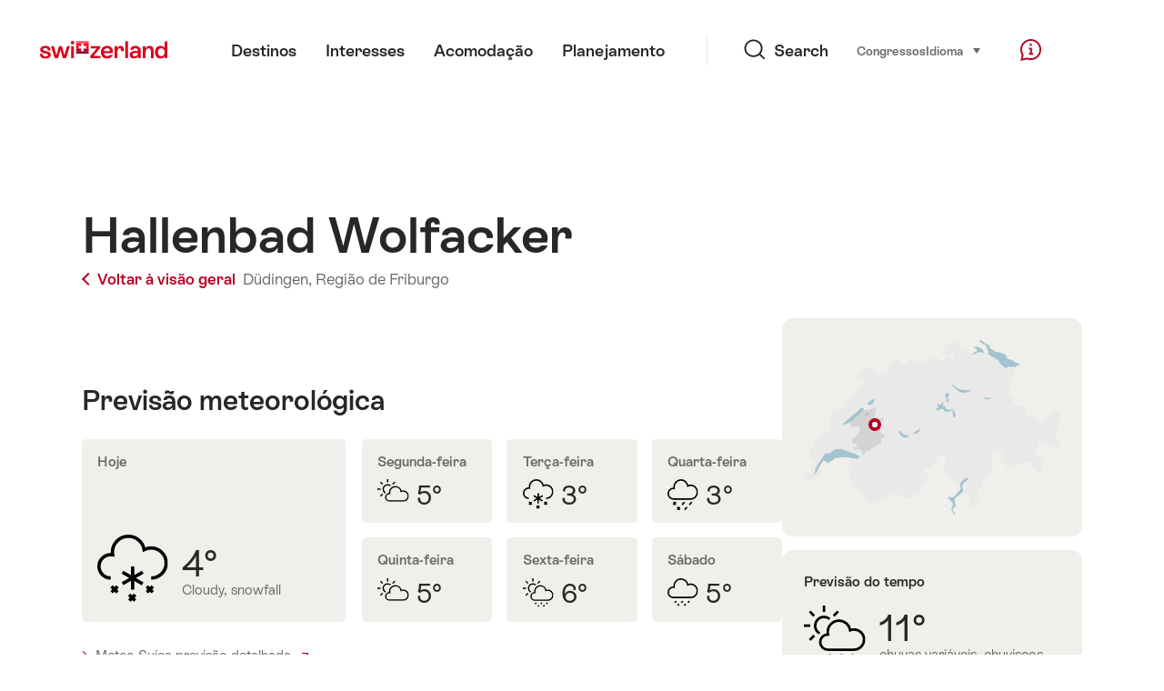

--- FILE ---
content_type: text/html;charset=UTF-8
request_url: https://sospo.myswitzerland.com/lakesides-swimming-pools-pt/hallenbad-wolfacker-1062/
body_size: 13801
content:
<!DOCTYPE html>
<html class="no-js" dir="ltr" itemscope lang="pt">
<head>
    <meta charset="utf-8">
    <meta content="width=device-width, initial-scale=1.0" name="viewport">
    <meta content="app-id=588419227" name="apple-itunes-app">
    <meta content="app-id=com.myswitzerland.familyapp&amp;hl=de" name="google-play-app">

    <!-- Google Tag Manager -->
    <script>
  (function(w, d, s, l, i) {
    w[l] = w[l] || [];w[l].push({
      'gtm.start' : new Date().getTime(),
      event : 'gtm.js'
    });
    var f = d.getElementsByTagName(s)[0],
      j = d.createElement(s),
      dl = l != 'dataLayer' ? '&l=' + l : '';
    j.async = true;
    j.src = 'https://www.googletagmanager.com/gtm.js?id=' + i + dl;f.parentNode.insertBefore(j, f);
  })(window, document, 'script', 'dataLayer', 'GTM-K3Q6QXG');
</script>
    <!-- End Google Tag Manager -->

    <meta content="/assets/img/graphics/mstile-310x310.png" name="msapplication-TileImage">
    <link href="/assets/img/graphics/favicon-16x16.png" rel="icon" sizes="16x16" type="image/png">
    <link href="/assets/img/graphics/favicon-32x32.png" rel="icon" sizes="32x32" type="image/png">
    <link href="/assets/img/graphics/favicon-96x96.png" rel="icon" sizes="96x96" type="image/png">
    <link href="/assets/img/graphics/android-icon-192x192.png" rel="icon" sizes="192x192" type="image/png">
    <link href="/assets/img/graphics/apple-touch-icon-180x180.png" rel="apple-touch-icon" sizes="180x180" type="image/png">
    <link as="font" crossorigin href="/assets/fonts/STAllegra-Semibold.woff2" rel="preload" type="font/woff2">
    <link as="font" crossorigin href="/assets/fonts/STAllegra-Regular.woff2" rel="preload" type="font/woff2">

    <title>Hallenbad Wolfacker, Düdingen: Temperatura da água e clima | Suíça Turismo</title>
    <meta content="Informação actual sobre temperaturas, preços, horários de abertura e infra-estruturas para Hallenbad Wolfacker" name="description">

    
    <meta name="robots" content="index, follow">
    <!-- Open Graph data -->
    <meta content="article" property="og:type">
    <meta property="og:title">
    <meta content="Informação actual sobre temperaturas, preços, horários de abertura e infra-estruturas para Hallenbad Wolfacker" property="og:description">
    <!-- Schema.org markup for Google+ -->
    <meta itemprop="name">
    <meta content="Informação actual sobre temperaturas, preços, horários de abertura e infra-estruturas para Hallenbad Wolfacker" itemprop="description">
    <!-- Twitter Card data -->
    <meta content="summary" name="twitter:card">
    <meta name="twitter:title">
    <meta content="Informação actual sobre temperaturas, preços, horários de abertura e infra-estruturas para Hallenbad Wolfacker" name="twitter:description">

    <script id="svgicons-script">
  (function (url, revision) {
    var storage = window.localStorage || {};
    if (!storage.svgicons || storage.svgicons_revision != revision) {
      document.write('<link rel="preload as="image" data-revision="' + revision + '" href="' + url + '" id="svgicons">');
    } else {
      document.write('<meta name="svgicons" data-revision="' + revision + '" content="' + url + '" id="svgicons">');
    }
  })( "/assets/img/svg-sprite.svg", '394faaf041a0d50e82b4484d91e7cbd53792b4c9bf06cd4ddf13a7dc655d3065');

  // The revision (second parameter) should change whenever the svg sprite (json) changes.
  // e.g. you can use the modification timestamp of the json file.
</script>

    <script>
  window.app_config = {
    language: document.querySelector("html").getAttribute("lang"),
    assetsDirectory: "/assets",
    locale: {
      watchlist: {
        storage: "watchlist",
        defaultName: "",
        removed: "O favorito foi removido"
      },
      autocomplete: {
        selected: "",
        complete: "A sua selec\u00E7\u00E3o: ${valor}",
        found: "",
        notfound: "N\u00E3o foram encontradas sugest\u00F5es adequadas."
      },
      date: {
        "date-picker-instruction": "Seleccionar data com teclas de setas",
        firstDayOfWeek: 1,
        dateFormat: null,
        today: "Hoje",
        disabled: "N\u00E3o dispon\u00EDvel",
        "prev-month": "um m\u00EAs atr\u00E1s",
        "next-month": "Um m\u00EAs \u00E0 frente",
        months: [
          "Janeiro",
          "Fevereiro",
          "Mar\u00E7o",
          "Abril",
          "Maio",
          "Junho",
          "Julho",
          "Agosto",
          "Setembro",
          "Outubro",
          "Novembro",
          "Dezembro"
        ],
        monthsShort: [
          "Jan",
          "Fev",
          "Mar",
          "Abr",
          "Mai",
          "Jun",
          "Jul",
          "Ago",
          "Set",
          "Out",
          "Nov",
          "Dez"
        ],
        weekdays: [
          "Domingo",
          "Segunda-feira",
          "Ter\u00E7a-feira",
          "Quarta-feira",
          "Quinta-feira",
          "Sexta-feira",
          "S\u00E1bado"
        ],
        weekdaysShort: [
          "Do",
          "Se",
          "Te",
          "Qu",
          "Qu",
          "Se",
          "S\u00E1"
        ]
      },
      formerrors: {
        required: "",
        email: "",
        url: "",
        tel: "{label}'' n\u00E3o \u00E9 um n\u00FAmero de telefone",
        maxLength: "",
        minLength: "",
        equal: "",
        custom: ""
      },
      geolocation: {
        PERMISSION_DENIED: 'Der Benutzer hat die Ermittlung der Position nicht erlaubt.',
        POSITION_UNAVAILABLE: 'Die Position ist nicht verfügbar.',
        TIMEOUT: 'Das Zeitlimit für die Ermittlung der Position wurde überschritten.',
        UNKNOWN_ERROR: 'Unbekannter Fehler bei der Ermittlung der Position.'
      },
      map: {
        "copyright-swisstopo": "Geodaten © swisstopo"
      },
      weather: {
        w1: "Ensolarado",
        w2: "sol e nevoeiro",
        w3: "nublado",
        w4: "chuvas vari\u00E1veis, chuviscos",
        w5: "trovoadas, trovoadas vari\u00E1veis",
        w6: "vari\u00E1vel, neve",
        w7: "trovoadas de inverno, vari\u00E1veis",
        w8: "mut\u00E1vel, com tren\u00F3",
        w9: "trovoadas de inverno, vari\u00E1veis",
        w10: "parcialmente nublado",
        w11: "parcialmente nublado, chuvoso",
        w12: "Pequenas nuvens, trovoadas.",
        w13: "Por vezes nublado ou nevado",
        w14: "parcialmente nublado, tempestade de Inverno",
        w15: "Chuveiros parcialmente nublados e com chuva",
        w16: "parcialmente nublado, tempestade de Inverno",
        w17: "Nevoeiro",
        w18: "muito nublado",
        w19: "principalmente nublado",
        w20: "Cloudy and rainy",
        w21: "Cloudy, snowfall",
        w22: "Cloudy, sleet",
        w23: "chuva forte",
        w24: "neve pesada",
        w25: "Cloudy, rain showers",
        w26: "Cloudy, thunderstorms",
        w27: "Cloudy, snowfall",
        w28: "nublado, trovoada de Inverno\r\n",
        w29: "Cloudy, sleet showers",
        w30: "nublado, trovoada de Inverno\r\n"
      },
      overlay: {
        closeButton: 'Overlay schliessen',
        iframeNotAccessible: 'Dieses Element ist nicht barrierefrei zugänglich.'
      }
    },
    google: {
      maps: {
        key: "AIzaSyCYlPxaWedZYP-fURKWamK6rtJb24LIiCo"
      }
    },
    algolia: {
      app: "LMQVZQEU2J",
      key: "913f352bafbf1fcb6735609f39cc7399",
      index: "myst_pt",
      searchResultsUrl: "//www.myswitzerland.com/pt/search",
      facetTypes: {
        Accommodation: "Acomoda\u00E7\u00E2o",
        Art: "Arte",
        Climate_Overview_Page: "Clima",
        Default_Page: "P\u00E1gina",
        Event: "Evento",
        Experience: "Interesses",
        Finder_Page: "P\u00E1gina de filtro",
        Food: "Comida e bebida",
        Form: "Formul\u00E1rio",
        Home_Page: "p\u00E1gina inicial",
        Info_Overview_Page: "Informa\u00E7\u00E3o",
        Info_Section_Page: "informa\u00E7\u00E3o",
        Info: "Page",
        Landing_Page: "P\u00E1gina",
        News: "Not\u00EDcias",
        Offer: "Oferta",
        Organisation: "Organisation",
        Place: "Lugar",
        Planning_Information: "Planning Information",
        Recipe: "Receita",
        Restaurant: "Restaurante",
        Root_Page: "P\u00E1gina",
        Route: "Rotas",
        Storytelling_Page: "Story",
        Touristic_Object_Overview_Page: "Vis\u00E3o geral dos objectos tur\u00EDsticos",
        Whitelabel_Page: "Vis\u00E3o geral dos objectos tur\u00EDsticos",
      }
    },
    guidle: {
      apiPois: 'https://www.guidle.com/m_ekUNmn/Schweiz-Tourismus/Webcams/?language={lang}',
      apiDetail: 'https://www.guidle.com/m_ekUNmn/Schweiz-Tourismus/Webcams/?templateVariant=json&offerIds={id}&language={lang}',
      apiHistory: 'https://www.guidle.com/api/rest/2.0/webcam/historic-pictures/{id}'
    }
  }
</script>

<script async src="https://www.googletagservices.com/tag/js/gpt.js"></script>
    <script>
  if (window.matchMedia && window.matchMedia('(prefers-color-scheme: dark)').matches) {
    const darkStyles = "/assets/css/ui-dark.css?d673430d1f20ac2969c0355a760faf7121ac19427cb1d0f9dfcc641b0f7e230e";
    document.write(`<link href="${darkStyles}" rel="stylesheet">`);
  } else {
    const styles = "/assets/css/ui.css?ae9b86d705dfc488a6f403346e2bd218b37ba8e8604f86f4ab5a6a3c16706cdc";
    document.write(`<link href="${styles}" rel="stylesheet">`);
  }
</script>
<noscript>
    <link rel="stylesheet" href="/assets/css/ui.css?ae9b86d705dfc488a6f403346e2bd218b37ba8e8604f86f4ab5a6a3c16706cdc">
</noscript>

</head>

<body>
<noscript>
    <iframe src="https://www.googletagmanager.com/ns.html?id=GTM-K3Q6QXG" height="0" width="0" style="display:none;visibility:hidden"></iframe>
</noscript>

<div id="body">
    <header class="Header" data-js-autobreak="small" data-js-nav id="Header">
    <p aria-level="1" class="visuallyhidden" role="heading">Navegar em myswitzerland.com</p>
    <nav aria-describedby="Skiplinks--h2" class="Skiplinks" data-js-skiplinks id="Skiplinks">
        <h2 class="visuallyhidden" id="Skiplinks--h2">Navegação rápida</h2>
        <ul>
            <li><a accesskey="1" href="#main-content" title="[ALT + 1]">Contenúdo</a></li>
            <li><a accesskey="2" href="/" title="[ALT + 2]">Página inicial</a></li>
            <li><a accesskey="3" href="#headermainnav" title="[ALT + 3]">Navegação</a></li>
            <li><a accesskey="4" href="#TO_BE_DEFINED" title="[ALT + 4]">Mapa do site</a></li>
            <li><a accesskey="5" aria-expanded="false" data-flyout='{"focusInside":"input"}' data-js-flyout href="#searchOverlay" title="[ALT + 5]">Pesquisa directa</a></li>
        </ul>
    </nav>

    <div class="Overlay is-collapsed" data-flyout='{"syncstate":{"html, body":"is-overlaid"},"openAnimated":true,"closeAnimated":true,"arrowElements":false,"history":"searchOverlay"}' id="searchOverlay">
        <button class="Overlay--close" data-flyout-el="close" type="button">
            <span class="visuallyhidden">Navegação fechada</span>
        </button>
        <div class="Overlay--content">
            <div class="Search" data-imageconfig="w_{w},h_{h},c_fill,g_auto,f_auto,q_auto,e_sharpen:50/" data-imagepath="https://media.myswitzerland.com/image/fetch/" data-js-search data-minlength="2" data-path="https://www.myswitzerland.com/pt">
    <div class="js-search--app">
        <script type="application/json">
            {
                "searchLegend": "Search",
                "placeholder": "Inserir termo de pesquisa",
                "searchButton": "Buscar",
                "resultsFound": "Resultados",
                "showAll": "Mostrar todos",
                "showPage": "Mostrar página"
            }
        </script>
    </div>
</div>

        </div>
        <button class="FocusOnly" data-flyout-el="close" type="button">Navegação fechada</button>
    </div>

    <div class="Header--nav is-hidden-mobilenav" data-js-autobreak="small">
        <div class="Header--nav--logo">
            <a class="HeaderLogo" href="//www.myswitzerland.com/pt/" id="headerlogo" title="MySwitzerland">
    <span class="HeaderLogo--picto Icon" data-picto="logo-switzerland-flag">
        <svg aria-hidden="true"><use xlink:href="#picto-logo-switzerland-flag"></use></svg>
    </span>
</a>


        </div>

        <div class="Header--navLeft">
            <div class="Header--nav--main ResponsiveHolder" data-js-responsive-content='{"target":"headermainnav","breakpoint":"tablet-portrait","type":"above"}'>
                <nav class="HeaderMainNav" id="headermainnav">
                    <h2 class="visuallyhidden">Navegação principal</h2>
                    <ul class="HeaderMainNav--list">
                        <li><a class="HeaderMainNav--link" href="https://www.myswitzerland.com/pt/destinos/"> <span class="HeaderMainNav--link--text">Destinos</span></a></li>
                        <li><a class="HeaderMainNav--link" href="https://www.myswitzerland.com/pt/interesses/"> <span class="HeaderMainNav--link--text">Interesses</span></a></li>
                        <li><a class="HeaderMainNav--link" href="https://www.myswitzerland.com/pt/alojamento/"> <span class="HeaderMainNav--link--text">Acomodação</span></a></li>
                        <li><a class="HeaderMainNav--link" href="https://www.myswitzerland.com/pt/planning/"> <span class="HeaderMainNav--link--text">Planejamento</span></a></li>
                    </ul>
                </nav>
            </div>
        </div>
        <div class="Header--nav--services" data-hidden="true" data-js-collapsible='{"group":"subnav","syncstate":{".Header--nav":"is-servicenav-open"}}' id="headerservicenavcontainer">
            <h2 class="visuallyhidden">Search</h2>
            <a aria-expanded="false" class="HeaderSearch" data-flyout-target="searchOverlay" data-flyout='{"focusInside":"input"}' data-js-flyout href="#searchOverlay">
                <span class="Icon" data-picto="service-search">
                    <svg aria-hidden="true"><use xlink:href="#picto-service-search"></use></svg>
                </span>
                <span class="HeaderSearch--text">Search</span>
            </a>
        </div>
        <div class="Header--nav--meta ResponsiveHolder" data-js-responsive-content='{"target":"headermetanav","breakpoint":"tablet-portrait","type":"above"}'>
            <div class="HeaderMetaNav" id="headermetanav">
    <h2 class="visuallyhidden">Língua, região e ligações importantes</h2>
    <ul class="HeaderMetaNav--list">
        <li class="HeaderMetaNav--item">
            <a class="" href="https://www.myswitzerland.com/meetings/"> Congressos </a>
        </li>

        <li class="HeaderMetaNav--item">
            <div class="Flyout HeaderMetaNav--languages bottom">
                <a href="#u86" class="Flyout--trigger" data-js-flyout="true" aria-controls="u86" aria-expanded="false">
                    <span class="Icon before inline" data-picto="globe">
                        <svg aria-hidden="true"><use xlink:href="#picto-globe"></use></svg>
                    </span>
                    Idioma
                    <span class="visuallyhidden">selecionar (clique para exibir)</span>
                </a>
                <div class="Flyout--content is-collapsed" id="u86">
                    <div class="Flyout--content--inner" data-js-selfalign>
                        <div class="HeaderMetaNav--languages">
    <ul class="LinkList menu">
        
        <li>
            <a class="Link black small" href="https://sospo.myswitzerland.com/badewetter/hallenbad-wolfacker-1062/">Deutsch</a>
        </li>
        
        <li>
            <a class="Link black small" href="https://sospo.myswitzerland.com/lakesides-swimming-pools/hallenbad-wolfacker-1062/">English</a>
        </li>
        
        <li>
            <a class="Link black small" href="https://sospo.myswitzerland.com/meteo-des-plages/hallenbad-wolfacker-1062/">Français</a>
        </li>
        
        <li>
            <a class="Link black small" href="https://sospo.myswitzerland.com/temperature-balneari/hallenbad-wolfacker-1062/">Italiano</a>
        </li>
        
        <li>
            <a class="Link black small" href="https://sospo.myswitzerland.com/zonas-de-bano/hallenbad-wolfacker-1062/">Español</a>
        </li>
        
        <li>
            <a class="Link black small" href="https://sospo.myswitzerland.com/zwemweer/hallenbad-wolfacker-1062/">Nederlands</a>
        </li>
        
        <li>
            <a class="Link black small is-active" href="https://sospo.myswitzerland.com/lakesides-swimming-pools-pt/hallenbad-wolfacker-1062/">Português</a>
        </li>
        
        <li>
            <a class="Link black small" href="https://sospo.myswitzerland.com/jeziora-baseny/hallenbad-wolfacker-1062/">Polski</a>
        </li>
        
        <li>
            <a class="Link black small" href="https://sospo.myswitzerland.com/lakesides-swimming-pools-ru/hallenbad-wolfacker-1062/">Русский</a>
        </li>
        
        <li>
            <a class="Link black small" href="https://sospo.myswitzerland.com/lakesides-swimming-pools-zh/hallenbad-wolfacker-1062/">中文简体</a>
        </li>
        
        <li>
            <a class="Link black small" href="https://sospo.myswitzerland.com/lakesides-swimming-pools-ja/hallenbad-wolfacker-1062/">日本語</a>
        </li>
        
        <li>
            <a class="Link black small" href="https://sospo.myswitzerland.com/lakesides-swimming-pools-zo/hallenbad-wolfacker-1062/">中文繁体</a>
        </li>
        
        <li>
            <a class="Link black small" href="https://sospo.myswitzerland.com/lakesides-swimming-pools-ko/hallenbad-wolfacker-1062/">한국어</a>
        </li>
        
        <li>
            <a class="Link black small" href="https://sospo.myswitzerland.com/lakesides-swimming-pools-ar/hallenbad-wolfacker-1062/">العربية</a>
        </li>
    </ul>
</div>

                        
                        <button class="FocusOnly" data-flyout-el="close" type="button">Fechar idioma</button>
                    </div>
                </div>
            </div>
        </li>
    </ul>
</div>

        </div>
        <nav class="HeaderServiceNav">
            <h2 class="visuallyhidden">Service Navigation</h2>
            <ul class="HeaderServiceNav--list">
                <li>
                    <a href="//help.myswitzerland.com/hc/" class="HeaderServiceNav--link" data-js-tooltip="bottom compact t-xxs t-red t-bold" title="Ajuda &amp; Contato">
                        <span class="Icon red" data-picto="service-contact">
                            <svg aria-hidden="true"><use xlink:href="#picto-service-contact"></use></svg>
                        </span>
                        <span class="visuallyhidden">Ajuda &amp; Contato</span>
                    </a>
                </li>
                <li class="is-visible-tablet-portrait">
                    <a href="" class="HeaderServiceNav--link" data-js-tooltip="bottom compact t-xxs t-red t-bold" title="Na minha área">
                        <span class="Icon red" data-picto="service-around-me">
                            <svg aria-hidden="true"><use xlink:href="#picto-service-around-me"></use></svg>
                        </span>
                        <span class="visuallyhidden">Na minha área</span>
                    </a>
                </li>
            </ul>
        </nav>
    </div>
    <div class="HeaderMobile" data-js-autobreak="small">
    <div class="HeaderMobile--header">
        <a class="HeaderLogo" href="//www.myswitzerland.com/pt/" id="headerlogo" title="MySwitzerland">
    <span class="HeaderLogo--picto Icon" data-picto="logo-switzerland-flag">
        <svg aria-hidden="true"><use xlink:href="#picto-logo-switzerland-flag"></use></svg>
    </span>
</a>



        <button aria-controls="mobilenav" aria-expanded="false" class="HeaderMobile--toggle" data-js-flyout>
            <span class="HeaderMobile--toggle--label"> Menu <span class="visuallyhidden">Navegação aberta</span>
            </span>
        </button>
    </div>
    <div class="HeaderMobile--nav is-collapsed" data-flyout='{"syncstate":{"#Header, html":"is-mobile-open"},"closeAnimated":true,"arrowElements":"[aria-controls], a[href]"}' id="mobilenav">
        <div class="HeaderMobile--nav--main">
            <div class="HeaderMobile--nav--head">
                <button class="HeaderMobile--nav--close" data-flyout-el="close">
                    <span class="visuallyhidden">Navegação fechada</span>
                </button>
                <h2 class="visuallyhidden">Search</h2>
<a aria-expanded="false" class="HeaderSearch" data-flyout='{"focusInside":"input","syncstate":{".HeaderMobile--nav":"is-search-open"},"openAnimated":true,"closeAnimated":true}' data-js-flyout href="#searchOverlay">
    <span class="Icon" data-picto="service-search">
        <svg aria-hidden="true"><use xlink:href="#picto-service-search"></use></svg>
    </span>
    <span class="HeaderSearch--text">Search</span>
</a>

            </div>
            <div class="HeaderMobile--nav--body">
                <nav class="HeaderMobileMainNav">
                    <h2 class="visuallyhidden">Navegação principal</h2>
                    <ul class="HeaderMobileMainNav--list">
                        <li><a class="HeaderMobileMainNav--link home" href="/">Home</a></li>
                        <li><a class="HeaderMobileMainNav--link" href="https://www.myswitzerland.com/pt/destinos/"> Destinos </a></li>
                        <li><a class="HeaderMobileMainNav--link" href="https://www.myswitzerland.com/pt/interesses/"> Interesses </a></li>
                        <li><a class="HeaderMobileMainNav--link" href="https://www.myswitzerland.com/pt/alojamento/"> Acomodação </a></li>
                        <li><a class="HeaderMobileMainNav--link" href="https://www.myswitzerland.com/pt/planning/"> Planejamento </a></li>
                    </ul>
                </nav>
                <div class="ResponsiveHolder" data-js-responsive-content='{"target":"headermetanav","breakpoint":"tablet-portrait","type":"below"}'></div>
            </div>
            <div class="HeaderMobile--nav--foot">
                <div class="HeaderServiceNavMobile" data-js-headerservicenavmobile id="HeaderServiceNavMobile">
    <h2 class="visuallyhidden">Service Navigation</h2>
    <ul class="HeaderServiceNavMobile--list">
        <li>
            <a class="HeaderServiceNavMobile--item--link" data-js-headerservicenavmobile-el href="">
                <span class="Icon" data-picto="location">
                    <svg aria-hidden="true"><use xlink:href="#picto-location"></use></svg>
                </span>
                <span class="HeaderServiceNavMobile--item--link--text">Cartão</span>
            </a>
        </li>
        <li>
            <a class="HeaderServiceNavMobile--item--link" data-js-headerservicenavmobile-el href="">
                <span class="Icon" data-picto="service-contact">
                    <svg aria-hidden="true"><use xlink:href="#picto-service-contact"></use></svg>
                </span>
                <span class="HeaderServiceNavMobile--item--link--text">Ajuda &amp; Contato</span>
            </a>
        </li>
    </ul>
</div>

            </div>
        </div>
        <div class="HeaderMobile--nav--sub ResponsiveHolder" data-js-responsive-content='{"target":"headersubnav","breakpoint":"tablet-portrait","type":"below"}'></div>
    </div>
</div>
    <div class="Header--background"></div>
</header>

    <div class="site-content" id="main-content" role="main">
        <div class="l-Gap l-SiteWidth none-down">
    <div class="PageHeader small">
        <div class="PageHeader--header">
            <h1 class="PageHeader--title">Hallenbad Wolfacker</h1>
            <div class="PageHeader--meta">
                <a class="PageHeader--category" href="/lakesides-swimming-pools-pt/" title="Voltar à visão geral">
                    <span class="Icon before inline" data-icon="nav-back-mobile"></span> Voltar à visão geral
                </a>
                <span class="PageHeader--info"> 
                    <a href="https://sospo.myswitzerland.com/lakesides-swimming-pools-pt/-/duedingen/" title="Düdingen">Düdingen,</a>
                    <a href="https://sospo.myswitzerland.com/lakesides-swimming-pools-pt/-/regiao-de-friburgo/" title="Região de Friburgo">Região de Friburgo</a>
                </span>
            </div>
        </div>
    </div>
</div>


        <div class="l-Gap none-down">
            <div class="l-PageGrid">
                <div class="l-PageGrid--inner">
                    <div class="l-PageGrid--main">

                        <div class="l-Gap l-SiteWidth s-down">
    
    <div class="PageHeader--image small">
        

        

    </div>
    <div class="PageHeader--summary">
        <section class="MobileSummary facts">
            <h2 id="u3" class="visuallyhidden">Previsão meteorológica</h2>
            <ul aria-labelledby="u3" class="MobileSummary--bar">
                <li class="MobileSummary--section">
                    <div class="MobileSummary--info">
                        <div class="QuickFacts summary">
                            <div aria-hidden="true" class="QuickFacts--icon">
                                <span class="Icon" data-picto="weather">
                                    <svg aria-hidden="true"><use xlink:href="#picto-weather"></use></svg>
                                </span>
                            </div>
                            <ul class="QuickFacts--info">
                                <li class="QuickFacts--value">11°</li>
                            </ul>
                        </div>
                    </div>
                </li>
                <li class="MobileSummary--section">
                    
<div class="MobileSummary--info">
    
    
    <div class="QuickFacts summary">
        <ul class="QuickFacts--info">
            <li class="QuickFacts--value">—/—</li>
            <li class="QuickFacts--content">Piscina dentro/fora.</li>
        </ul>
    </div>
</div>
                </li>
            </ul>
        </section>
    </div>
</div>



                        ﻿

                        <div class="ArticleSection" id="articlesection-u8">
    <div class="ArticleSection--header" data-inpagenavigation-title="Previsão meteorológica">
        <h2 class="ArticleSection--title">Previsão meteorológica</h2>
        <button aria-controls="articlesection-u8-content" aria-expanded="false" class="ArticleSection--toggle" type="button">
            <span class="visuallyhidden">Visualizar contenúdo para Previsão meteorológica</span>
        </button>
    </div>
    <div class="ArticleSection--content" data-hidden="true" data-js-collapsible="articlesection-u8-section" id="articlesection-u8-content">
        <div class="ArticleSection--content--inner">
            <div class="l-Gap l-SiteWidth m-down small">
    <div data-js-weather="{&quot;rKey&quot;:1119,&quot;type&quot;:&quot;forecast&quot;,&quot;relUrl&quot;:&quot;/assets/img/graphics/weather/&quot;,&quot;provider&quot;:&quot;https://cdn2.myswitzerland.com/meteo/transformed/resort_{rKey}.json&quot;,&quot;linkText&quot;:&quot;Meteo Suíça previsão detalhada&quot;,&quot;genericText&quot;:&quot;Meteo Schweiz&quot;,&quot;genericLink&quot;:&quot;https://www.srf.ch/meteo&quot;}"></div>
</div>

        </div>
    </div>
</div>


                        
                        
                        
                            <div class="ArticleSection" id="articlesection-u15">
    <div class="ArticleSection--header" data-inpagenavigation-title="Infrastruturas">
        <h2 class="ArticleSection--title">Infrastruturas</h2>
        <button aria-controls="articlesection-u15-content" aria-expanded="false" class="ArticleSection--toggle" type="button">
            <span class="visuallyhidden">Visualizar contenúdo para Infrastruturas</span>
        </button>
    </div>
    <div class="ArticleSection--content" data-hidden="true" data-js-collapsible="articlesection-u15-section" id="articlesection-u15-content">
        <div class="ArticleSection--content--inner">
            <div class="l-Gap l-SiteWidth none-down">
                <div class="SummaryAccordion2Section">
                    <article class="SummaryAccordion2">
    <div class="SummaryAccordion2--inner">
        <div class="SummaryAccordion2--header">
            <div class="SummaryAccordion2--header--inner">
                <h3 class="SummaryAccordion2--title">Tipo de banho</h3>
                <button aria-controls="u11-content" aria-expanded="false" class="SummaryAccordion2--toggle" type="button">
                    <span class="visuallyhidden">Visualizar contenúdo para Tipo de banho</span>
                </button>
                <div class="SummaryAccordion2--summary hide-expanded">Piscina interior</div>
            </div>
        </div>
        <div class="SummaryAccordion2--content" data-hidden="true" data-js-collapsible="u11-card" id="u11-content">
            <div class="SummaryAccordion2--content--inner">
                <div class="l-Gap none-down">
                    <ul class="FeatureTags">
                        
                        
                        
                        <li class="FeatureTag">Piscina interior</li>
                        
                        
                    </ul>
                </div>
            </div>
        </div>
    </div>
</article>

                    <article class="SummaryAccordion2">
    <div class="SummaryAccordion2--inner">
        <div class="SummaryAccordion2--header">
            <div class="SummaryAccordion2--header--inner">
                <h3 class="SummaryAccordion2--title">1 Pool</h3>
                
                <button aria-controls="u12-content" aria-expanded="false" class="SummaryAccordion2--toggle" type="button">
                    <span class="visuallyhidden">Visualizar contenúdo para 1 Pool </span> 
                    
                </button>
            </div>
        </div>
        <div class="SummaryAccordion2--content" data-hidden="true" data-js-collapsible="u12-card" id="u12-content">
            <div class="SummaryAccordion2--content--inner">
                <div class="KeyValueList evenColumns">
                    <table data-js-autobreak="reset">
                        <caption>
                            <span class="visuallyhidden">Key Value List</span>
                        </caption>
                        <tbody>
                            <tr>
                                <th scope="row">Comprimento:</th>
                                <td>25m</td>
                            </tr>
                            
                            
                        </tbody>
                    </table>
                </div>
                <div class="l-Gap none-down">
                    <ul class="FeatureTags">
                        
                        
                        <li class="FeatureTag">Piscina de Nadador</li>
                        
                        
                        
                        
                        
                        
                        
                        
                        
                        
                        
                    </ul>
                </div>
            </div>
        </div>
    </div>
</article>

                    

                    

                </div>
            </div>
        </div>
    </div>
</div>

                        
                        
                            <div class="ArticleSection" id="articlesection-u16">
    <div class="ArticleSection--header" data-inpagenavigation-title="Outras instalações">
        <h2 class="ArticleSection--title">Outras instalações</h2>
        <button aria-controls="articlesection-u16-content" aria-expanded="false" class="ArticleSection--toggle" type="button">
            <span class="visuallyhidden">Visualizar contenúdo para Outras instalações </span>
        </button>
    </div>
    <div class="ArticleSection--content" data-hidden="true" data-js-collapsible="articlesection-u16-section" id="articlesection-u16-content">
        <div class="ArticleSection--content--inner">
            

            

            <div class="l-Gap l-SiteWidth">
    <div class="ArticleSubSection">
        <h3 class="ArticleSubSection--title">Mudança de cubículos</h3>
        <div class="ArticleSubSection--content">
            <!-- Begin: components/content/FeatureTags/FeatureTags -->
            <!-- Default gap: none, small: s, here: none -->
            <div class="l-Gap l-SiteWidth none-down">
                <ul class="FeatureTags">
                    <li class="FeatureTag">Mudança de cubículos</li>
                    <li class="FeatureTag">cacifos</li>
                    
                </ul>
            </div>
            <!-- End: components/content/FeatureTags/FeatureTags -->
        </div>
    </div>
</div>

            <div class="l-Gap l-SiteWidth">
    <div class="ArticleSubSection">
        <h3 class="ArticleSubSection--title">aluguer</h3>
        <div class="ArticleSubSection--content">
            <!-- Begin: components/content/FeatureTags/FeatureTags -->
            <!-- Default gap: none, small: s, here: none -->
            <div class="l-Gap l-SiteWidth none-down">
                <ul class="FeatureTags">
                    
                    
                    
                    <li class="FeatureTag">cacifos</li>
                    
                    
                </ul>
            </div>
            <!-- End: components/content/FeatureTags/FeatureTags -->
        </div>
    </div>
</div>

            <div class="l-Gap l-SiteWidth">
    <div class="ArticleSubSection">
        <h3 class="ArticleSubSection--title">Diversos</h3>
        <div class="ArticleSubSection--content">
            <div class="l-Gap l-SiteWidth none-down">
                <ul class="FeatureTags">
                    
                    
                    
                    
                    
                    
                    
                    
                    
                    <li class="FeatureTag">Sala de relaxamento</li>
                    <li class="FeatureTag">Chuveiro</li>
                    
                </ul>
            </div>
        </div>
    </div>
</div>

        </div>
    </div>
</div>
                        
                        <div class="ArticleSection" id="articlesection-u17">
    <div class="ArticleSection--header" data-inpagenavigation-title="Kontakt">
        <h2 class="ArticleSection--title">Tempo</h2>
        <button aria-controls="articlesection-u17-content" aria-expanded="false" class="ArticleSection--toggle" type="button">
            <span class="visuallyhidden">Visualizar contenúdo para Tempo </span>
        </button>
    </div>
    <div class="ArticleSection--content" data-hidden="true" data-js-collapsible="articlesection-u17-section" id="articlesection-u17-content">
        <div class="ArticleSection--content--inner">
            <div class="l-Gap l-SiteWidth s-down">
                <div class="richtext">
                    <p class="l-Gap em-down">
                        Hallenbad Wolfacker <br> 
                         
                        <span>3186 Düdingen</span>
                    </p>
                    <p>
                         
                         
                        <span>
                            <a href="http://www.duedingen.ch/kultur---sport---freizeit/schwimmbad-wolfacker/index.html" target="_blank" class="Link icon-after">www.duedingen.ch 
                            <span class="Icon after" data-icon="link-external"></span></a>
                        </span>
                    </p>
                </div>
            </div>
        </div>
    </div>
</div>

                        <div class="ArticleSection plain" id="articlesection-u19">
    <div class="ArticleSection--content">
        <div class="ArticleSection--content--inner">
            <!-- Default gap: s, small: s, here: s -->
            <div class="em-up l-Gap l-SiteWidth s-down">
                <div class="richtext t-regular t-xxs">
                    <p>Os serviços locais de registo são responsáveis por toda a informação. Os dados meteorológicos são fornecidos por SRF Meteo.</p>
                </div>
            </div>
        </div>
    </div>
</div>

                    </div>
                    <div class="l-PageGrid--aside" data-js-aside>
                        <div class="l-PageGrid--aside--content" data-js-aside-content>
                            <div class="Summary">
    <h2 class="visuallyhidden">??detail_summary_pt??</h2>
    <div class="Summary--item">
        <div class="SidebarWidget">
    <div class="SidebarWidget--body">
        <div class="MapWidget" data-js-mapwidget>
            <h3 class="visuallyhidden">??detail_map_pt??</h3>
            <div class="MapWidget--map">
                <div class="MapWidget--mapLayer">
                    <div class="AreaMap flat" data-js-areamap='{&quot;selectedArea&quot;:&quot;013&quot;,&quot;areas&quot;:null,&quot;routeLocations&quot;:null}'>
                        <div class="LazyContent"
                             data-lazycontent="/assets/img/graphics/areamap.svg">
                            <img alt="Übersichtskarte (wird geladen)" class="AreaMap--preview" src="/assets/img/graphics/areamap-preview.png" style="width:100%">
                        </div>
                        <div class="AreaMap--locationLayer">
                            <div class="AreaMap--location" style="left:27.482993197278915%;top:48.400000000000006%;" data-region="Düdingen">
                                <button class="customTrigger" data-js-tooltip="true" type="button" aria-describedby="tooltip_u1">
                                    <span class="js-areaMapMarker AreaMap--prominentMarker"></span>
                                </button>
                                <div class="Tooltip--hidden" id="tooltip_u1">
                                    <div class="t-base t-bold">Düdingen</div>
                                    <div class="t-xs">Düdingen</div>
                                </div>
                            </div>
                        </div>
                        <a class="AreaMap--link" href="https://maps.apple.com/?q=46.8500009044430570000,7.1900052929450009000" target="_blank" title="Show on map">Show on map</a>
                    </div>
                </div>
            </div>
        </div>
        <a href="https://maps.apple.com/?q=46.8500009044430570000,7.1900052929450009000" target="_blank" class="Link list MapWidget--link is-visible-mobile">Show on map </a>
    </div>
</div>

    </div>
    <div class="Summary--item">
        <div class="SidebarWidget">
    <h3 class="SidebarWidget--title">Previsão do tempo</h3>
    <div class="SidebarWidget--body">
        <div class="QuickFactsWidget">
            <div class="QuickFacts large">
                <div aria-hidden="true" class="QuickFacts--icon">
                    <img src="/assets/img/graphics/weather/04.svg" alt=""/>
                </div>
                <ul class="QuickFacts--info">
                    <li class="QuickFacts--value">11°</li>
                    <li class="QuickFacts--content">chuvas variáveis, chuviscos</li>
                </ul>
            </div>
            <div class="QuickFactsWidget--additional">
                <div class="QuickFactsWidget--item">
                    <div class="QuickFactsWidget--inner">
                        <div class="QuickFacts">
                            <ul class="QuickFacts--info">
                                <li class="QuickFacts--value">—</li>
                                <li class="QuickFacts--content">Piscina interior</li>
                            </ul>
                        </div>
                    </div>
                </div>
                
                
                
            </div>
            
        </div>
    </div>
</div>
    </div>
</div>

                        </div>
                    </div>
                </div>
            </div>
        </div>

        <div class="l-Gap l-down s-up">
    <div class="l-HiddenOverflow">
        <div class="Advertisement default">
            <div class="Advertisement--layout"><div class="Advertisement--width">
    <h3 class="Advertisement--title">Anúncio</h3>
    <div class="Advertisement--box">
        <!-- Google Ad Manager -->
        <script>
            var googletag = googletag || {};
            googletag.cmd = googletag.cmd || [];
            googletag.cmd.push(function() {
                var responsiveMapping = googletag.sizeMapping()
                    .addSize([ 750, 0 ], [ [ 994, 250 ], [ 994, 118 ], [ 728, 90 ] ]) // Desktop
                    .addSize([ 0, 0 ], [ [ 320, 100 ], [ 320, 50 ] ]) // Mobile
                    .build();
                googletag.defineSlot('/18039417/MySwitzerland_Board', [ [ 320, 50 ], [ 728, 90 ], [ 320, 100 ], [ 994, 118 ], [ 994, 250 ] ], 'div-gpt-ad-1547208531910-0')
                    .defineSizeMapping(responsiveMapping).setCollapseEmptyDiv(true).addService(googletag.pubads())
                    .setTargeting("url", "/sospo/lakesides-swimming-pools-pt")
                    .setTargeting("pageID", "777A842B-ACB2-4966-A6D3-4B59DEE80A20");
                googletag.enableServices();
            });
        </script>
        <div id="div-gpt-ad-1547208531910-0">
            <script>
                googletag.cmd.push(function() {
                    googletag.display('div-gpt-ad-1547208531910-0');
                });
            </script>
        </div>
    </div>
</div>
</div>
        </div>
    </div>
</div>


        ﻿<div class="RelatedSection">
    <div class="l-Gap m-up none-down">
        <div class="l-Gap l-SiteWidth l-down">
    <div class="SectionTitle inline" data-inpagenavigation-title="Informationen">
        <h2 class="SectionTitle--title">
            <span>Resort details:</span>
            <a href="https://www.myswitzerland.com/pt/destinos/duedingen/" target="_blank">Düdingen</a>
        </h2>
    </div>
    <ul class="CardTeaserSection">
        <li>
            <article class="CardTeaser">
    <div class="CardTeaser--inner">
        <div class="CardTeaser--header">
            <div class="CardTeaser--image">
                <img alt="" src="/dummy/pictos/kontakt.svg">
            </div>
            <h3 class="CardTeaser--title">Posto de turismo </h3>
            <button aria-controls="u39-content" aria-expanded="false" class="CardTeaser--toggle" type="button">
                <span class="visuallyhidden">Posto de turismo </span>
            </button>
        </div>
        <div class="CardTeaser--content" data-hidden="true" data-js-collapsible="u39-card" id="u39-content">
            <div class="CardTeaser--text">
            
                <p>
                    <strong class="t-dark t-bold">Schwarzsee-Senseland Tourismus</strong> <br /> 
                    <span>Schwarzseestrasse 212 <br /></span>
                    <span>1716 Schwarzsee <br /></span> 
                    <span>T +41 (0)26 412 13 13 <br /></span>
                    
                    <span><a href="mailto:info@schwarzsee-tourismus.ch">info@schwarzsee-tourismus.ch</a> <br /></span>
                    <span><a href="https://www.schwarzsee.ch" target="_blank">https://www.schwarzsee.ch</a></span>
                </p>
            </div>
        </div>
    </div>
</article> 

        </li>
        
        <li>
            <article class="CardTeaser">
    <div class="CardTeaser--inner">
        <div class="CardTeaser--header">
            <div class="CardTeaser--image">
                <img alt="" src="/dummy/pictos/uebernachtungen.svg">
            </div>
            <h3 class="CardTeaser--title">Acomodaçâo</h3>
            <button aria-controls="u41-content" aria-expanded="false" class="CardTeaser--toggle" type="button">
                <span class="visuallyhidden">
                    Acomodaçâo
                </span>
            </button>
        </div>
        <div class="CardTeaser--content" data-hidden="true" data-js-collapsible="u41-card" id="u41-content">
            <div class="CardTeaser--text">
                <ul class="LinkList">
                    <li class="LinkList--item">
                        <a href="https://www.myswitzerland.com/pt/acomodacao/hoteis-busca/-/duedingen/" target="_blank" class="Link list LinkList--item--link">Book hotel </a>
                    </li>
                    <li class="LinkList--item">
                        <a href="https://chalet.myswitzerland.com/holiday-rentals_pt/duedingen/" target="_blank" class="Link list LinkList--item--link">Holiday appartments in Düdingen </a>
                    </li>
                    <li class="LinkList--item">
                        <a href="https://www.myswitzerland.com/en-ch/accommodations/other-types-of-accommodations/group-houses-search/-/duedingen/" target="_blank" class="Link list LinkList--item--link">Group houses groups.swiss </a>
                    </li>
                    <li class="LinkList--item">
                        <a href="https://www.myswitzerland.com/pt/acomodacao/outros-tipos-de-acomodacao/campings-busca/-/duedingen/" target="_blank" class="Link list LinkList--item--link">Parques de campismo </a>
                    </li>
                    <li class="LinkList--item">
                        <a href="https://www.myswitzerland.com/pt/acomodacao/outros-tipos-de-acomodacao/bed-and-breakfast-busca/-/duedingen/" target="_blank" class="Link list LinkList--item--link">Cama e Pequeno Almoço </a>
                    </li>
                </ul>
            </div>
        </div>
    </div>
</article> 

        </li>
        <li>
            <article class="CardTeaser">
    <div class="CardTeaser--inner">
        <div class="CardTeaser--header">
            <div class="CardTeaser--image">
                <img alt="" src="/dummy/pictos/broschure.svg">
            </div>
            <h3 class="CardTeaser--title">Informação sobre o local</h3>
            <button aria-controls="u44-content" aria-expanded="false" class="CardTeaser--toggle" type="button">
                <span class="visuallyhidden">
                    Informação sobre o local
                </span>
            </button>
        </div>
        <div class="CardTeaser--content" data-hidden="true" data-js-collapsible="u44-card" id="u44-content">
            <div class="CardTeaser--text">
                <ul class="LinkList">
                    <li class="LinkList--item">
                        <a href="https://www.myswitzerland.com/pt/interesses/eventos/eventos-busca/-/duedingen/" class="Link list LinkList--item--link" target="_blank">Events in Düdingen </a>
                    </li>
                </ul>
            </div>
        </div>
    </div>
</article> 

        </li>
    </ul>
</div>

    </div>
</div>


        
        

        <footer class="Footer" role="contentinfo">
    <p aria-level="1" class="visuallyhidden" role="heading">Footer</p>

    <div class="Footer--search"><h2 class="visuallyhidden">Search</h2>
<a aria-expanded="false" class="HeaderSearch" data-flyout='{"focusInside":"input","syncstate":{".HeaderMobile--nav":"is-search-open"},"openAnimated":true,"closeAnimated":true}' data-js-flyout href="#searchOverlay">
    <span class="Icon" data-picto="service-search">
        <svg aria-hidden="true"><use xlink:href="#picto-service-search"></use></svg>
    </span>
    <span class="HeaderSearch--text">Search</span>
</a>
</div>
    <div class="Footer--quicklinks">
        <div class="Footer--row">
            <div class="Footer--column">
                <h2 class="Footer--quicklinks--title">
                    Legal information
                    <button aria-controls="footer-quicklinks-0" aria-expanded="false" class="Footer--toggle" type="button">
                            <span class="visuallyhidden">

                            </span>
                    </button>
                </h2>
                <div class="Footer--collapsible" data-hidden="true" data-js-collapsible="u1-card-0" id="footer-quicklinks-0">
                    <div class="Footer--collapsible--inner">
                        <ul class="Footer--quicklinks--list">
                            <li>
                                <a class="Footer--quicklinks--link" href="https://www.myswitzerland.com/en/planning/about-switzerland/terms-of-use">
                                    Terms of use
                                </a>
                            </li>
                            <li>
                                <a class="Footer--quicklinks--link" href="https://www.myswitzerland.com/en/planning/about-switzerland/data-protection">
                                    Data protection &amp; privacy
                                </a>
                            </li>
                            <li>
                                <a class="Footer--quicklinks--link" href="https://www.myswitzerland.com/en/planning/about-switzerland/cookies">
                                    Cookies
                                </a>
                            </li>
                            <li>
                                <a class="Footer--quicklinks--link" href="https://www.myswitzerland.com/en/planning/about-switzerland/imprint">
                                    Imprint
                                </a>
                            </li>
                        </ul>
                    </div>
                </div>
            </div>
            <div class="Footer--column">
                <h2 class="Footer--quicklinks--title">
                    More Pages
                    <button aria-controls="footer-quicklinks-1" aria-expanded="false" class="Footer--toggle" type="button">
                            <span class="visuallyhidden">

                            </span>
                    </button>
                </h2>
                <div class="Footer--collapsible" data-hidden="true" data-js-collapsible="u1-card-1" id="footer-quicklinks-1">
                    <div class="Footer--collapsible--inner">
                        <ul class="Footer--quicklinks--list">
                            <li>
                                <a class="Footer--quicklinks--link" href="https://www.myswitzerland.com/en/planning/about-switzerland/mobile-apps">
                                    Apps
                                </a>
                            </li>
                            <li>
                                <a class="Footer--quicklinks--link" href="https://www.myswitzerland.com/en/planning/about-switzerland/partners">
                                    Partners
                                </a>
                            </li>
                        </ul>
                    </div>
                </div>
            </div>
            <div class="Footer--column">
                <h2 class="Footer--quicklinks--title">
                    Contact
                    <button aria-controls="footer-quicklinks-2" aria-expanded="false" class="Footer--toggle" type="button">
                            <span class="visuallyhidden">

                            </span>
                    </button>
                </h2>
                <div class="Footer--collapsible" data-hidden="true" data-js-collapsible="u1-card-2" id="footer-quicklinks-2">
                    <div class="Footer--collapsible--inner">
                        <ul class="Footer--quicklinks--list">
                            <li>
                                <a class="Footer--quicklinks--link" href="https://www.myswitzerland.com/en/planning/about-switzerland/address">
                                    Address
                                </a>
                            </li>
                        </ul>
                    </div>
                </div>
            </div>
        </div>
    </div>
    <div class="Footer--additional">
        <div class="Footer--row">
            <div class="Footer--column">
                <h2 class="Footer--additional--title">
                    Newsletter
                    <button aria-controls="u1-newsletter-block" aria-expanded="false" class="Footer--toggle" type="button">
                        <span class="visuallyhidden">
                            Show Register Newsletter
                        </span>
                    </button>
                </h2>
                <div class="Footer--collapsible" data-hidden="true" data-js-collapsible="u1-card-newsletter-block" id="u1-newsletter-block">
                    <div class="Footer--collapsible--inner">
                        <div class="em-down l-Gap">
                            <a class="Button small" href="https://www.myswitzerland.com/newsletter" target="_blank" rel="noopener">
                                    <span class="Icon white" data-picto="contact">
                                        <svg aria-hidden="true"><use xlink:href="#picto-contact"></use></svg>
                                    </span>
                                Register for newsletter
                                <span class="visuallyhidden">Subscribe</span>
                            </a>
                        </div>
                    </div>
                </div>
            </div>
            <div class="Footer--column">
                <h2 class="Footer--additional--title socialmedia">
                    Follow us
                </h2>
                <ul class="Footer--socialmedia--list">
                    <li class="Footer--socialmedia--item">
                        <a class="Footer--socialmedia--link" href="https://www.facebook.com/MySwitzerland" target="_blank" rel="noopener">
                            <span class="visuallyhidden">Facebook</span>
                            <span class="Icon" data-picto="footer-facebook">
                                <svg aria-hidden="true"><use xlink:href="#picto-footer-facebook"></use></svg>
                            </span>
                        </a>
                    </li>
                    <li class="Footer--socialmedia--item">
                        <a class="Footer--socialmedia--link" href="https://www.instagram.com/myswitzerland/" target="_blank" rel="noopener">
                            <span class="visuallyhidden">Instagram</span>
                            <span class="Icon" data-picto="footer-instagram">
                                <svg aria-hidden="true"><use xlink:href="#picto-footer-instagram"></use></svg>
                            </span>
                        </a>
                    </li>
                    <li class="Footer--socialmedia--item">
                        <a class="Footer--socialmedia--link" href="https://www.linkedin.com/company/26299?trk=tyah" target="_blank" rel="noopener">
                            <span class="visuallyhidden">LinkedIn</span>
                            <span class="Icon" data-picto="footer-linkedin">
                                <svg aria-hidden="true"><use xlink:href="#picto-footer-linkedin"></use></svg>
                            </span>
                        </a>
                    </li>
                    <li class="Footer--socialmedia--item">
                        <a class="Footer--socialmedia--link" href="https://www.pinterest.ch/myswitzerland/" target="_blank" rel="noopener">
                            <span class="visuallyhidden">Pintrest</span>
                            <span class="Icon" data-picto="footer-pinterest">
                                <svg aria-hidden="true"><use xlink:href="#picto-footer-pinterest"></use></svg>
                            </span>
                        </a>
                    </li>
                    <li class="Footer--socialmedia--item">
                        <a class="Footer--socialmedia--link" href="https://www.youtube.com/myswitzerland" target="_blank" rel="noopener">
                            <span class="visuallyhidden">YouTube</span>
                            <span class="Icon" data-picto="footer-youtube">
                                <svg aria-hidden="true"><use xlink:href="#picto-footer-youtube"></use></svg>
                            </span>
                        </a>
                    </li>
                </ul>
            </div>
        </div>
    </div>
    <div class="Footer--sub">
        <div class="Footer--awards">
            <h2 class="visuallyhidden">
                Awards
            </h2>
            <ul class="Footer--awards--list">
                <li>
                    <a class="Footer--awards--link">
                        <img alt="Grand Tour of Switzerland" src="/assets/img/graphics/grand-tour.png">
                    </a>
                </li>
                <li>
                    <a class="Footer--awards--link">
                        <img alt="Best of Swiss Web 2017 Creation Gold" src="/assets/img/graphics/bosw-creation-gold-2017.png">
                    </a>
                </li>
                <li>
                    <a class="Footer--awards--link">
                        <img alt="Best of Swiss Web 2017 Mobile Gold" src="/assets/img/graphics/bosw-mobile-gold-2017.png">
                    </a>
                </li>
                <li>
                    <a class="Footer--awards--link">
                        <img alt="Best of Swiss Web 2017 Public Affairs" src="/assets/img/graphics/bosw-public-affairs-silver-2017.png">
                    </a>
                </li>
            </ul>
        </div>
        <div class="Footer--copy">
            <h2 class="visuallyhidden">
                More links
            </h2>
            <div class="Footer--copy--links">
                <div class="Footer--copy--text">
                    © <span>2026</span> Switzerland Tourism
                </div>
                <ul class="Footer--copy--list">
                </ul>
            </div>
            <div class="Footer--copy--languages">
                <span class="Footer--copy--languages--label">Idioma</span>
                <div class="Flyout top">
                    <a href="#LanguagesMetaNavigation-A6758749248240E3BFF54286CD5C07A4-footer" class="Flyout--trigger " data-js-flyout="true" aria-controls="LanguagesMetaNavigation-A6758749248240E3BFF54286CD5C07A4-footer" aria-expanded="false">
                        <span class="Icon before inline" data-picto="globe"><svg aria-hidden="true"><use xlink:href="#picto-globe"></use></svg></span>
                        
                        
                        
                        
                        
                        
                        <span>Português</span>
                        
                        
                        
                        
                        
                        
                        

                        <span class="visuallyhidden">select (click to display)</span>
                    </a>
                    <div class="Flyout--content is-collapsed"
     id="LanguagesMetaNavigation-A6758749248240E3BFF54286CD5C07A4-footer">
    <div class="Flyout--content--inner" data-js-selfalign>
        <div class="HeaderMetaNav--languages">
    <ul class="LinkList menu">
        
        <li>
            <a class="Link black small" href="https://sospo.myswitzerland.com/badewetter/hallenbad-wolfacker-1062/">Deutsch</a>
        </li>
        
        <li>
            <a class="Link black small" href="https://sospo.myswitzerland.com/lakesides-swimming-pools/hallenbad-wolfacker-1062/">English</a>
        </li>
        
        <li>
            <a class="Link black small" href="https://sospo.myswitzerland.com/meteo-des-plages/hallenbad-wolfacker-1062/">Français</a>
        </li>
        
        <li>
            <a class="Link black small" href="https://sospo.myswitzerland.com/temperature-balneari/hallenbad-wolfacker-1062/">Italiano</a>
        </li>
        
        <li>
            <a class="Link black small" href="https://sospo.myswitzerland.com/zonas-de-bano/hallenbad-wolfacker-1062/">Español</a>
        </li>
        
        <li>
            <a class="Link black small" href="https://sospo.myswitzerland.com/zwemweer/hallenbad-wolfacker-1062/">Nederlands</a>
        </li>
        
        <li>
            <a class="Link black small is-active" href="https://sospo.myswitzerland.com/lakesides-swimming-pools-pt/hallenbad-wolfacker-1062/">Português</a>
        </li>
        
        <li>
            <a class="Link black small" href="https://sospo.myswitzerland.com/jeziora-baseny/hallenbad-wolfacker-1062/">Polski</a>
        </li>
        
        <li>
            <a class="Link black small" href="https://sospo.myswitzerland.com/lakesides-swimming-pools-ru/hallenbad-wolfacker-1062/">Русский</a>
        </li>
        
        <li>
            <a class="Link black small" href="https://sospo.myswitzerland.com/lakesides-swimming-pools-zh/hallenbad-wolfacker-1062/">中文简体</a>
        </li>
        
        <li>
            <a class="Link black small" href="https://sospo.myswitzerland.com/lakesides-swimming-pools-ja/hallenbad-wolfacker-1062/">日本語</a>
        </li>
        
        <li>
            <a class="Link black small" href="https://sospo.myswitzerland.com/lakesides-swimming-pools-zo/hallenbad-wolfacker-1062/">中文繁体</a>
        </li>
        
        <li>
            <a class="Link black small" href="https://sospo.myswitzerland.com/lakesides-swimming-pools-ko/hallenbad-wolfacker-1062/">한국어</a>
        </li>
        
        <li>
            <a class="Link black small" href="https://sospo.myswitzerland.com/lakesides-swimming-pools-ar/hallenbad-wolfacker-1062/">العربية</a>
        </li>
    </ul>
</div>

        <button class="FocusOnly" data-flyout-el="close" type="button">Close language</button>
    </div>
</div>

                </div>
            </div>
        </div>
    </div>
</footer>


        <a class="ScrollToTop" data-js-headroom href="#Header">
    <div class="ScrollToTop--inner">
        <span class="visuallyhidden">Scroll to top</span>
        <span class="Icon ScrollToTop--icon" data-icon="up"></span>
    </div>
</a>


        <div id="WeatherWidget">
    <script>
      (function () {
        this.$tring$ = [
          "lädt"
        ]
      })()
    </script>
</div>

    </div>
</div>
<script>
  if (!Array.prototype.find || !Object.hasOwnProperty('values') || !Array.prototype.forEach || !window.Promise) {
    document.write('<script defer crossorigin="anonymous" src="https://polyfill.io/v3/polyfill.min.js?flags=gated&features=default%2CArray.prototype.find%2CArray.prototype.forEach%2CPromise%2CObject.values%2CObject.keys%2ClocalStorage%2CrequestAnimationFrame%2Cperformance.now%2CXMLHttpRequest%2CObject.freeze%2CObject.assign%2CMutationObserver%2CJSON%2CArray.prototype.map%2CArray.prototype.indexOf%2CArray.prototype.filter"><'+'/script>');
  }
</script>


<script>
  import("/assets/js/ui.js?v=9c598f6ab31379dd7a3dba7b4e3be0816f3e85fb7af45a430cf5cbafec25ed91").catch(() => {
    // only happens in auth situations
    const script = document.createElement('script')
    script.type = 'module'
    script.src = "/assets/js/ui.js?v=9c598f6ab31379dd7a3dba7b4e3be0816f3e85fb7af45a430cf5cbafec25ed91"
    script.crossOrigin = 'use-credentials'
    document.body.appendChild(script);
  });
  window.supportsDynamicImport = true;
</script>
<script>
  if (!window.supportsDynamicImport) {
    (function() {
      const scriptLoaderTag = document.createElement('script');
      scriptLoaderTag.src = "/assets/js/ui.min.js?v=ff07fd56005acf18f52645baa6dc31cacd75e7d1d9b28df62b1b491cdc307ee2";
      scriptLoaderTag.addEventListener('load', function () {
        // loaded
      });
      document.head.appendChild(scriptLoaderTag);
    })();
  }
</script>

<script>
  const mysPreloadImage = (function() {
    function preloadImage(el) {
      var service = el.getAttribute('data-sizes').split(' ')[0];
      var sizesAttr = el.getAttribute('data-sizes-selection')
      var responsiveFactor = Math.max(1.1, Math.min(1.6, window.devicePixelRatio || 1));
      var elRect = el.getBoundingClientRect()
      var image = el instanceof Image ? el : el.querySelector('img')
      if (elRect.top > window.innerHeight || elRect.bottom < 0 || elRect.height === 0) {
        (image || el).classList.remove('is-loaded')
        el.parentElement.classList.remove('is-complete')
        return
      }
      var destWidth, destHeight;
      destWidth = elRect.width * responsiveFactor;
      destHeight = elRect.height * responsiveFactor;
      if (!sizesAttr) {
        var precision = Math.pow(2, Math.floor(Math.sqrt(destWidth + destHeight) / 16)) * 10;
        destWidth = Math.ceil(destWidth / precision) * precision;
        destHeight = Math.round(destHeight / precision) * precision;
      } else {
        var sizes = sizesAttr.split(' ').map(size => size.split('x').map(Number));
        let minRating = Number.MAX_VALUE;
        let found = -1;
        sizes.forEach((size, index) => {
          const width = size[0], height = size[1]
          const scale = Math.max(destWidth / width, destHeight / height);
          const overflow = (width * scale * height * scale) / (destWidth * destHeight);
          const rating = (scale < 1 ? 1 / scale : Math.pow(scale, 2.5)) * overflow;
          if (rating < minRating) {
            minRating = rating;
            found = index;
          }
        });
        const foundSize = sizes[found] || [0, 0];
        destWidth = foundSize[0];
        destHeight = foundSize[1];
      }
      var destImage = service
        .replace('{w}', Math.round(destWidth))
        .replace('{h}', Math.round(destHeight));

      var image = el instanceof Image ? el : el.querySelector('img')

      if (!(image || el).classList.contains('is-loaded')) {
        requestAnimationFrame(function() {
          (image || el).classList.add('is-loaded')
          el.parentElement.classList.add('is-complete')

        })
      }

      if (image) {
        image.src = destImage
      } else {
        el.style.backgroundImage = 'url("' + destImage + '")';
      }
    }

    (requestAnimationFrame || setTimeout)(function() {
      var els = document.querySelectorAll('[data-sizes]');
      for (var i = 0; i < els.length; i++) {
        preloadImage(els[i]);
      }
    }, 0);

    return function(id) {
      var el = document.getElementById(id);
      if (el) {
        preloadImage(el);
      }
    }
  })()
</script>

<script>
  // fonts.com font tracking code
  window.MTIProjectId = 'c106201a-65a5-4844-986a-7e6fe4178c6d';
  eval(function(p,a,c,k,e,r){e=function(c){return c.toString(a)};if(!''.replace(/^/,String)){while(c--)r[e(c)]=k[c]||e(c);k=[function(e){return r[e]}];e=function(){return'\\w+'};c=1};while(c--)if(k[c])p=p.replace(new RegExp('\\b'+e(c)+'\\b','g'),k[c]);return p}('4 7=g.b;4 2=3.p(\'r\');2.9=\'a/5\';2.c=\'d\';2.e=(\'6:\'==3.u.h?\'6:\':\'i:\')+\'//j.k.l/t/1.5?m=n&o=\'+7;(3.8(\'q\')[0]||3.8(\'s\')[0]).f(2);',31,31,'||mtiTracking|document|var|css|https|projectId|getElementsByTagName|type|text|MTIProjectId|rel|stylesheet|href|appendChild|window|protocol|http|fast|fonts|net|apiType|css|projectid|createElement|head|link|body||location'.split('|'),0,{}))
</script>


</body>
</html>


--- FILE ---
content_type: text/html; charset=utf-8
request_url: https://www.google.com/recaptcha/api2/aframe
body_size: 266
content:
<!DOCTYPE HTML><html><head><meta http-equiv="content-type" content="text/html; charset=UTF-8"></head><body><script nonce="gMp37Msi0FGAlKznanWhjA">/** Anti-fraud and anti-abuse applications only. See google.com/recaptcha */ try{var clients={'sodar':'https://pagead2.googlesyndication.com/pagead/sodar?'};window.addEventListener("message",function(a){try{if(a.source===window.parent){var b=JSON.parse(a.data);var c=clients[b['id']];if(c){var d=document.createElement('img');d.src=c+b['params']+'&rc='+(localStorage.getItem("rc::a")?sessionStorage.getItem("rc::b"):"");window.document.body.appendChild(d);sessionStorage.setItem("rc::e",parseInt(sessionStorage.getItem("rc::e")||0)+1);localStorage.setItem("rc::h",'1769382904067');}}}catch(b){}});window.parent.postMessage("_grecaptcha_ready", "*");}catch(b){}</script></body></html>